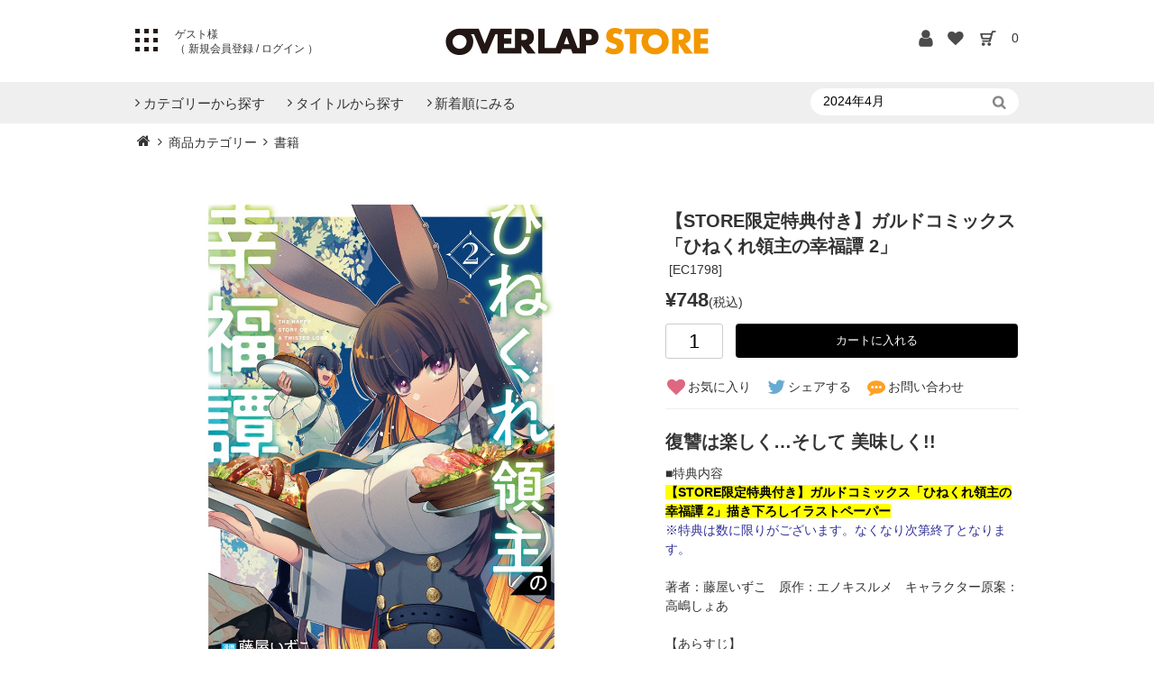

--- FILE ---
content_type: text/html; charset=utf-8
request_url: https://store.over-lap.co.jp/Form/Product/ProductDetail.aspx?shop=0&pid=EC1798&vid=&cat=&swrd=2024%E5%B9%B44%E6%9C%88
body_size: 28289
content:

<?xml version="1.0" encoding="UTF-8"?>
<!DOCTYPE html>
<html xmlns="http://www.w3.org/1999/xhtml" xml:lang="ja" lang="ja">
<head id="ctl00_Head1"><meta http-equiv="Content-Type" content="text/html; charset=UTF-8" /><title>
	オーバーラップストア｜【STORE限定特典付き】ガルドコミックス「ひねくれ領主の幸福譚 2」
</title><meta http-equiv="Content-Script-Type" content="text/javascript" /><link id="ctl00_lCommonCss" rel="stylesheet" type="text/css" media="screen,print" href="/Css/common.css?20180216" /><link id="ctl00_lPrintCss" rel="stylesheet" type="text/css" media="print" href="/Css/imports/print.css" /><link id="ctl00_lTooltipCss" rel="stylesheet" type="text/css" media="all" href="/Css/tooltip.css" /><link rel="icon" type="image/x-icon" href="/favicon.ico" /><link rel="apple-touch-icon" href="/apple-touch-icon.png" sizes="180x180" />


<!-- Global site tag (gtag.js) - Google Analytics -->



<script async src="https://www.googletagmanager.com/gtag/js?id=UA-142485073-1"></script>
<script>
  window.dataLayer = window.dataLayer || [];
  function gtag(){dataLayer.push(arguments);}
  gtag('js', new Date());

  gtag('config', 'UA-142485073-1');
  gtag('config', 'AW-794827066');
</script>







<script type="text/javascript" charset="Shift_JIS" src="/Js/w2.js?20240521"></script>
<script type="text/javascript" charset="Shift_JIS" src="/Js/w2.textboxevents.js"></script>

<script type="text/javascript" charset="Shift_JIS" src="/Js/jquery-1.11.1.min.js"></script>

<script type="text/javascript" charset="Shift_JIS" src="/Js/AC_ActiveX.js"></script>
<script type="text/javascript" charset="Shift_JIS" src="/Js/AC_RunActiveContent.js"></script>

<link href="/Js/Slick/slick-theme.css" rel="stylesheet" type="text/css">
<link href="/Js/Slick/slick.css" rel="stylesheet" type="text/css">
<script type="text/javascript" src="/Js/Slick/slick.min.js"></script>

<script type="text/javascript" charset="UTF-8" src="/Js/ClientValidateScript.aspx"></script>

<script type="text/javascript" charset="UTF-8" src="/Js/jquery.bxslider.min.js"></script>
<script type="text/javascript" charset="UTF-8" src="/Js/jquery.biggerlink.min.js"></script>
<script type="text/javascript" charset="UTF-8" src="/Js/jquery.heightLine.js"></script>
<script type="text/javascript" charset="UTF-8" src="/Js/jquery.mousewheel.js"></script>
<script type="text/javascript" charset="UTF-8" src="/Js/jquery.jscrollpane.min.js"></script>
<script type="text/javascript" charset="UTF-8" src="/Js/jquery.ah-placeholder.js"></script>

<script type="text/javascript" charset="UTF-8" src="/Js/function.js?20240521"></script>

<script type="text/javascript" src="/Js/AutoKana/jquery.autoKana.js"></script>
<script type="text/javascript">
	
	function execAutoKanaWithKanaType(firstName, firstNameKana, lastName, lastNameKana) {
		execAutoKana(
			firstName,
			firstNameKana,
			lastName,
			lastNameKana,
			'FULLWIDTH_HIRAGANA');
	}
</script>

<link id="lsearchResultLayerCss" rel="stylesheet" href="/Css/searchResultLayer.css" type="text/css" media="screen" />



<script type="text/javascript">
<!--
	// ページロード処理
	function pageLoad(sender, args) {
		// ページロード共通処理
		pageLoad_common();

		// function.js実行
		if (typeof initializeFunctionJs == "function") initializeFunctionJs();

		// グローバル切り替え実行
		if (typeof switchGlobalFunction == 'function') switchGlobalFunction();

		// PayPal
		if (typeof InitializePaypal == "function") InitializePaypal(sender, args);

		// body側のpageLoad実行
		if (typeof bodyPageLoad == "function") bodyPageLoad();
	}
//-->
</script>

<meta name="keywords" content="" />
<meta name="description" content="" />

<link rel="stylesheet" type="text/css" href="//cdnjs.cloudflare.com/ajax/libs/lity/2.3.1/lity.min.css"/>
<link rel="stylesheet" type="text/css" href="//cdn.jsdelivr.net/npm/slick-carousel@1.8.1/slick/slick.css"/>
<link rel="stylesheet" type="text/css" href="//cdn.jsdelivr.net/gh/kenwheeler/slick@1.8.1/slick/slick-theme.css"/>
<script type="text/javascript" src="//cdn.jsdelivr.net/npm/slick-carousel@1.8.1/slick/slick.min.js"></script>
<script type="text/javascript" src="//cdnjs.cloudflare.com/ajax/libs/lity/2.3.1/lity.min.js"></script>



<meta property="og:title" content='【STORE限定特典付き】ガルドコミックス「ひねくれ領主の幸福譚 2」'/>
<meta property="og:type" content="article"/>
<meta property="og:url" content="https://store.over-lap.co.jp/Form/Product/ProductDetail.aspx?pid=EC1798"/>
<meta property="og:image" content="https://store.over-lap.co.jp/Contents/ProductImages/0/EC1798_M.jpg"/>
<meta property="og:site_name" content="オーバーラップストア｜OVERLAP STORE "/>
<meta property="og:description" content="" />

<script type="text/javascript" src="/Js/jquery.elevateZoom-3.0.8.min.js"></script>
<link href="/Css/product.css" rel="stylesheet" type="text/css" media="all" />



<script type="text/javascript">
//<![CDATA[
	$(function () {
		/* 詳細画像切り替え
		var regrep = "_M.jpg";
		$(".subImage li img").mouseover( changePhoto );
		function changePhoto(){
		var setname = $(this).attr("src").replace(regrep,"_L.jpg");
		$("#picture").attr("src",setname).css("opacity","0.2").fadeTo(300,1);
		}*/

		$('#zoomPicture').elevateZoom({
			zoomWindowWidth: 393,
			zoomWindowHeight: 393,
			responsive: true,
			zoomWindowOffetx: 15,
			borderSize: 1,
			cursor: "pointer"
		});

		$('.zoomTarget').click(function (e) {
			var image = $(this).data('image');
			var zoom_image = $(this).data('zoom-image');
			var ez = $('#zoomPicture').data('elevateZoom');
			ez.swaptheimage(image, zoom_image);
		});
		
			$('.slider').slick({
				dots:true,
			    arrows:false,
			});
			$('.thumb_imgs').slick({
			    asNavFor:'.slider',
			    focusOnSelect: true,
			    slidesToShow:4,
			    slidesToScroll:1
			});    
		
	});
//]]>
</script>


<style type="text/css">
	.VariationPanel
	{
		width:100px;
		border:1px;
		padding:10px 5px 5px 5px;
		margin-right: 15px;
		margin-bottom: 10px;
		border-style:solid;
		border-color: #adb0b0;
		background-color: #f5f7f7;
		float:left
	}
	.VariationPanelSelected
	{
		width:100px;
		border:1px;
		border-style:solid;
		padding:10px 5px 5px 5px;
		margin-right: 15px;
		margin-bottom: 10px;
		background-color: #dbdfdf;
		float:left
	}
</style>
<link id="ctl00_StoreCss" rel="stylesheet" type="text/css" media="all" href="/Css/store.css" />


<script type="text/javascript">
<!--
	var site_path_root = '/';
//-->
</script>
<script type="text/javascript" charset="Shift_JIS" src="/Js/ThickBox/thickbox.js"></script>

<link id="lThickBoxCss" rel="stylesheet" href="/Js/ThickBox/thickbox.css" type="text/css" media="all" />
</head>
<body onload="">
<form name="aspnetForm" method="post" action="/Form/Product/ProductDetail.aspx?shop=0&amp;pid=EC1798&amp;vid=&amp;cat=&amp;swrd=2024%E5%B9%B44%E6%9C%88" id="aspnetForm" onsubmit="return (document.getElementById(&#39;__EVENTVALIDATION&#39;) != null);" onkeypress="return ((event.keyCode != 13) || (window.event.srcElement.type != &#39;text&#39;));">
<div>
<input type="hidden" name="__EVENTTARGET" id="__EVENTTARGET" value="" />
<input type="hidden" name="__EVENTARGUMENT" id="__EVENTARGUMENT" value="" />
<input type="hidden" name="__LASTFOCUS" id="__LASTFOCUS" value="" />
<input type="hidden" name="__VIEWSTATE" id="__VIEWSTATE" value="/[base64]/////[base64]////[base64]/////P///wYIAAAAA3BpZAYJAAAABkVDMTc5OAH2/////P///wYLAAAAA3ZpZAYMAAAAAAHz/////P///wYOAAAAA3BubwYPAAAAATEB8P////z///8GEQAAAANjYXQJDAAAAAHt/////P///wYUAAAABHN3cmQGFQAAAAsyMDI05bm0NOaciAHq/////P///wYXAAAABnNic3dyZAkMAAAAAef////8////BhoAAAADY29sCQwAAAAB5P////z///8GHQAAAANpbWcGHgAAAAEyAeH////8////BiAAAAAEc29ydAYhAAAAAjEwAd7////8////BiMAAAAFY2ljb24JDAAAAAHb/////P///wYmAAAAA21pbgkMAAAAAdj////8////BikAAAADbWF4CQwAAAAB1f////z///8GLAAAAAVkcGNudAYtAAAAAi0xAdL////8////Bi8AAAAEdWRucwYwAAAAATABz/////z///8GMgAAAARkb3NwCQwAAAABzP////z///8GNQAAAARmcGZsBjYAAAABMAHJ/////P///wY4AAAAA3NmbAk2AAAAAcb////8////BjsAAAADcGdpCQwAAAABw/////z///8GPgAAAANiaWQJDAAAAAHA/////P///[base64]/////[base64]////[base64]/[base64]/[base64]/[base64]/[base64]/[base64]/[base64]/jgIHlhYPmlbXlm73jgafoh6rnlLHmsJfjgb7jgb7jgaroirHlq4HnlJ/[base64]/[base64]/////Dx8zaGQCAg8VAZYBamF2YXNjcmlwdDpzaG93X3BvcHVwX3dpbmRvdygmIzM5Oy9Gb3JtL1Byb2R1Y3QvUHJvZHVjdERldGFpbFN1YkltYWdlLmFzcHg/c2hvcD0wJmFtcDtwaWQ9RUMxNzk4JiMzOTssIDY2MCwgNTQwLCBmYWxzZSwgZmFsc2UsICYjMzk7UHJvZHVjdEltYWdlJiMzOTspZAIND2QWDmYPFQJb44CQU1RPUkXpmZDlrprnibnlhbjku5jjgY3jgJHjgqzjg6vjg4njgrPjg5/jg4Pjgq/jgrnjgIzjgbLjga3jgY/jgozpoJjkuLvjga7lubjnpo/[base64]////8PZAICDxYCHzIC/////w9kAgMPFgIfMgL/////D2QCBA8QDxYEHgtfIURhdGFCb3VuZGcfM2hkZBYAZAIGDxAPFgQfNWcfM2hkZBYAZAIHDxAPFgQfNWcfM2hkZBYAZAIIDxYCHzIC/////w9kAgkPFgIfMgL/////D2QCCg8WAh8yAv////8PZAILDxYCHzJmZAIMDxYCHgVzdHlsZWVkAg0PZBYKAgEPDxYCHzNoZGQCAg8PFgIfM2hkZAIDDxYCHzNoZAIEDxUBogFqYXZhc2NyaXB0OnNob3dfcG9wdXBfd2luZG93KCYjMzk7L0Zvcm0vUHJvZHVjdC9Qcm9kdWN0U3RvY2tMaXN0LmFzcHg/[base64]/[base64]/jgajmgJ3jgYTjgY3jgoTjgIHpmqPpoJjjga7poJjkuLvjg7vjgqLjg6vjg47jg6vjg4njgYvjgonjgIzliKnnlKjkvqHlgKTjga7jgYLjgovkurrplpPjgI3jgajlgKTouI/jgb/jgZXjgozjgIHjgYLjgo3jgYbjgZPjgajjgYvpm6PmsJHjgZ/[base64]/kuovpoIU8YnIgLz4K6YWN6YCB5pmC44Gu5ZWG5ZOB44K/44K/[base64]/vvJHlm57jga7ms6jmlofjgavjgaTjgY3vvJPlgIvjgb7jgafjgZTos7zlhaXlj6/[base64]/[base64]/////D2QCAw8WAh8yAv////8PZAIZDxUDAAAAZAIaD2QWAmYPFQEzaHR0cHM6Ly9jb21pYy1nYXJkby5jb20vZXBpc29kZS80ODU1OTU2NDQ1MDc1MzkyMjUzZAIbD2QWAgIBDxYCHzJmZAIcDxYEHzJmHzNoZAIdDxYEHzJmHzNoZAIDDw8WAh4ISXRlbUNvZGVlZBYCAgEPFgIfMgL/////[base64]/jg4Pjgq/jgrnjgIzjgbLjga3jgY/jgozpoJjkuLvjga7lubjnpo/[base64]/s9chNAO78rFcfubiQCgMBR+tUhLPEo3G67SDuA=" />
</div>

<script type="text/javascript">
//<![CDATA[
var theForm = document.forms['aspnetForm'];
if (!theForm) {
    theForm = document.aspnetForm;
}
function __doPostBack(eventTarget, eventArgument) {
    if (!theForm.onsubmit || (theForm.onsubmit() != false)) {
        theForm.__EVENTTARGET.value = eventTarget;
        theForm.__EVENTARGUMENT.value = eventArgument;
        theForm.submit();
    }
}
//]]>
</script>


<script src="/WebResource.axd?d=W6vGI8cc6VYe_QH7eDy_Rtq61K_El90dk4C6ObZ-Ux9IpzfXFsQz0iUklO-lwbTvv-kiBfvBwuTdGKPPLxcBfT5xcszVtAElOam4m0TbHMc1&amp;t=638628531619783110" type="text/javascript"></script>


<script src="/ScriptResource.axd?d=9HuTHAB-VujOognGH99c9XtJ1rxV_mgFv5idd4GWx11NX0VNw2y-hpc6EW9GtFsSaStWwEI_TwbHZjIaRgx8bJkcVpySziIYCxQ0p-K7IXAVngYyAci3_Jd3dNbC-wsKKikaBWhMKNxOos4bxHshjxFxPN8dkOT2QHqynzrlXnA1&amp;t=2a9d95e3" type="text/javascript"></script>
<script src="/ScriptResource.axd?d=ZN-Stsot7K1YBWH4ISEHe6VYjy2VOYpwRGoQeBGnye6RemO5LxypTPkvUvmQoyq7TYpvyAfkStCFyq8yyHRQOTSisJreV1XNWnNFxYJiiZgfhSN5oCa1LmDCUy_gj6vFr66qz5wcM2sCObD-GLSMYnPFYFcwDyjz04qPhKtZI4fd5Z7ouAWprWyShfxfV3uT0&amp;t=2a9d95e3" type="text/javascript"></script>
<div>

<input type="hidden" name="__VIEWSTATEGENERATOR" id="__VIEWSTATEGENERATOR" value="1E4D0DCC" />
<input type="hidden" name="__EVENTVALIDATION" id="__EVENTVALIDATION" value="/wEdAAebgySLd0WJXkxJM/yulPYjJ85AwcawoJZUJxx8UwuklnnvFGiU+syp5mGAttmT3Dk4Ez+CItFNL0kflOUliSFLN4JwG77ko4C37Ig1bJ5GhkcaKzBZqSHF4CzKOtXW0oJs2ow83K0fBQlIvBX9w2b4kTRRsHZ173/hYXgIh6K56C+9ma0niTNWb8cvlTwHqwY=" />
</div>

<script type="text/javascript">
<!--
	// クリックジャック攻撃対策
	CheckClickJack('/Form/Blank.aspx');
//-->
</script>


<script type="text/javascript">
//<![CDATA[
Sys.WebForms.PageRequestManager._initialize('ctl00$smScriptManager', 'aspnetForm', ['tctl00$BodyHeaderMain$UpdatePanel1','','tctl00$BodyHeaderMain$upUpdatePanel2','','tctl00$ContentPlaceHolder1$upUpdatePanel',''], [], [], 90, 'ctl00');
//]]>
</script>



<div id="Header">
<div id="ctl00_BodyHeaderMain_UpdatePanel1">


</div>


<div id="ctl00_BodyHeaderMain_upUpdatePanel2">



<!--追記分-->
<meta name="viewport" content="width=device-width, initial-scale=1">
<link rel="stylesheet" href="https://use.typekit.net/xta0oth.css">
<link rel="stylesheet" href="/Css/font.css">



<script src="/	Js/menu.js"></script>
<script type="text/javascript">
	$(function () {
		$(".dvProductAdvancedSearch h3").on("click", function () {
			$(".toogle").slideToggle('slow');
		});

		// 商品一覧:詳細検索
		function getUrlVars() {
			var vars = [], hash;
			var hashes = window.location.href.slice(window.location.href.indexOf('?') + 1).split('&');
			for (var i = 0; i < hashes.length; i++) {
				hash = hashes[i].split('=');
				vars.push(hash[0]);
				vars[hash[0]] = hash[1];
			}
			return vars;
		}

		//ソート
		$(".btn-sort-search").click(function () {

			var urlVars = getUrlVars();

			// 店舗ID
			var $shop = (urlVars["shop"] == undefined)
				? "0"
				: urlVars["shop"];
			// カテゴリ及びカテゴリ名
			if ($(".sort-category select").val() != "") {
				var $cat = $(".sort-category select").val();
				var $catName = $(".sort-category select option:selected").text();
			} else {
				var $cat = "";
				var $catName = "";
			}
			// ブランド
			var $bid = (urlVars["bid"] == undefined) ? "" : urlVars["bid"];
			var $brand = "";
			// Product Group ID
			var $productGroupId = "&pgi=";
			$productGroupId = $productGroupId + ((urlVars["pgi"] == undefined) ? "" : urlVars["pgi"]);
			// キャンペーンアイコン
			var $cicon = "&cicon="
				+ ((urlVars["cicon"] == undefined)
					? ""
					: urlVars["cicon"]);
			// 特別価格商品の表示
			var $dosp = "&dosp="
				+ ((urlVars["dosp"] == undefined)
					? ""
					: urlVars["dosp"]);
			// 表示件数
			if ($("input[name='dpcnt']:checked").val() != "") {
				var $dpcnt = "&dpcnt="
					+ $("input[name='dpcnt']:checked").val();
			} else {
				var $dpcnt = "&dpcnt="
					+ ((urlVars["img"] == "1")
						? "20"
						: "20");
			}
			// 画像表示区分
			var $img = "&img="
				+ ((urlVars["img"] == undefined)
					? ""
					: urlVars["img"]);
			// 価格帯
			if ($("input[name='price']:checked").val() != "") {
				var price = $("input[name='price']:checked").val();
				priceValue = price.split(",");
				var $min = "&min=" + priceValue[0];
				var $max = "&max=" + priceValue[1];
			} else {
				var $min = "&min=";
				var $max = "&max=";
			}
			// 表示順
			if ($("input[name='sort']:checked").val() != "") {
				var $sort = "&sort=" + $("input[name='sort']:checked").val();
			} else {
				var $sort = "&sort=10";
			}
			// キーワード
			if ($(".sort-word input").val() != "") {
				var $swrd = "&swrd=" + $(".sort-word input").val();
			} else {
				var $swrd = "&swrd=";
			}
			// 在庫
			if ($("input[name='udns']:checked").val() != "") {
				var $udns = "&udns=" + $("input[name='udns']:checked").val();
			} else {
				var $udns = "&udns=";
			}
			// 定期購入フィルタ
			if ($("input[name=fpfl]:checked").val() != "") {
				var $fpfl = "&fpfl=" + $("input[name=fpfl]:checked").val();
			} else {
				var $fpfl = "&fpfl=";
			}

			// 指定したURLにジャンプ(1ページ目へ)
			if (("False" == "True") && ($catName != "")) {
				if (("False" == "True") && ($brand != "")) {
					var rootUrl = "/" + $brand + "-" + $catName + "/brandcategory/" + $bid + "/" + $shop + "/" + $cat + "/?";
				} else {
					var rootUrl = "/" + $catName + "/category/" + $shop + "/" + $cat + "/?";
				}
			} else {
				var rootUrl = "/Form/Product/ProductList.aspx?shop=" + $shop
					+ "&cat=" + $cat + (($bid != "") ? "&bid=" + $bid : "");
			}
			location.href = rootUrl + $productGroupId + $cicon + $dosp + $dpcnt + $img + $max + $min + $sort + $swrd + $udns + $fpfl + "&pno=1";
		});

	});

	function enterSearch() {
		//EnterキーならSubmit
		if (window.event.keyCode == 13) document.formname.submit();
	}

</script>



<header>


<div class="inner">

	<!--開始-->	
	<h1><a href="https://store.over-lap.co.jp/"><img src="/img/logo.png" alt="OVERLAP STORE"></a></h1>
	

	<div class="leftpoint">
		<div id="pattern" class="btn_menu toggle-button"><span></span></div>

			
				<div class="not_login login">
					ゲスト様<br>（<a href="/Form/User/UserRegistRegulation.aspx?nurl="> 新規会員登録 </a>/<a href="/Form/Login.aspx"> ログイン </a>）
				</div>
			
	</div>
	<ul class="icon">
	<li>
		
			<a href="https://store.over-lap.co.jp/Form/User/MyPage.aspx"><img src="/Contents/ImagesPkg/common/hd_login.png" alt="ログイン"></a>
		
	</li>
	<li>
	
			<a href="/Form/Product/FavoriteList.aspx"><img src="/Contents/ImagesPkg/common/hd_fav.png" alt="お気に入り"></a>
		
	</li>
	<li><a href="/Form/Order/CartList.aspx"><img src="/Contents/ImagesPkg/common/hd_cart.png" alt="カート"></a></li>
	<li><a href="/Form/Order/CartList.aspx"><span class="count">0</span></a></li>
	</ul>
</div>

<div id="txt" class="toggle-content txt_area">
	 <div id="menu_bt">
            <div class="sub_category menu__second-level menu-list">
                <div class="inner">
                    <ul class="category">
                    		
                        <li><a href="https://over-lap.co.jp/lnv">ライトノベル</a></li>
                        <li><a href="https://over-lap.co.jp/gardo">コミックガルド</a></li>
                        <li><a href="https://over-lap.co.jp/pkm">ポケットモンスター</a></li>
                        <li><a href="https://over-lap.co.jp/agm">アニメ／ゲーム／ミュージック</a></li>
                        <li><a href="https://over-lap.co.jp/lifestyle">実用書</a></li>
                        <li><a href="https://over-lap.co.jp/qurie">コミッククリエ</a></li>
                        <li><a href="https://over-lap.co.jp/LiQulle">LiQulle</a></li>
                        <li><a href="http://loveparfait.over-lap.co.jp/">ラブパルフェ</a></li>
                        <li><a href="http://labo.over-lap.co.jp/">オーバーラップラボ</a></li>
                        <li><a href="http://blog.over-lap.co.jp/">オーバーラップ広報室</a></li>
                        <li><a href="https://store.over-lap.co.jp">オーバーラップストア</a></li>
                        <li><a href="https://over-lap.co.jp">オーバーラップトップページ</a></li>
						<li><a href="https://hd.over-lap.co.jp/">オーバーラップホールディングス</a></li>
						<li><a href="https://plus.over-lap.co.jp/">オーバーラップ・プラス</a></li>
                    </ul>
                    <ul class="hdmn">
                        <li class="fb"><a href="https://www.facebook.com/OVERLAP.JP" target="_blank">FaceBook</a></li>
                        <li class="tw"><a href="https://twitter.com/OVL_BUNKO" target="_blank">X</a></li>
                        <li class="lin"><a href="https://page.line.me/overlap_info" target="_blank">LINE</a></li>
                        <li class="yt"><a href="https://www.youtube.com/channel/UCSMaQ6UNtJilCwGz0fFTaAg" target="_blank">YOUTUBE</a></li>
                    </ul>
                    <!-- <ul class="hdbn">
                            <a href="https://arifureta.com/" target="_blank"><img src="https://over-lap.co.jp/Library/img/banner/head_menu_bn3.png" alt="ありふれた職業で世界最強" style="width:100%;display: block;" /></a>
                    </ul> -->
                </div>
            </div>
        </div>
</div>
</header>


<nav>
<div class="search_in inner">
<a href="#" class="sp c3"><img src="/Contents/ImagesPkg/common/btn_search.png" /></a>
	<div class="search sub3" >
		<div>
			  <input name="ctl00$BodyHeaderMain$tbSearchWord" type="text" value="2024年4月" maxlength="250" id="ctl00_BodyHeaderMain_tbSearchWord" onkeypress="if (event.keyCode==13){__doPostBack(&#39;ctl00$BodyHeaderMain$lbSearch&#39;,&#39;&#39;); return false;}" placeholder="作品名/作者名/発売月など" />
			<a id="ctl00_BodyHeaderMain_lbSearch" Class="stb" href="javascript:__doPostBack(&#39;ctl00$BodyHeaderMain$lbSearch&#39;,&#39;&#39;)">
			<img src="/Contents/ImagesPkg/common/btn_search.png" class="pc" />
			<span class="sp">検索</span>
			</a>
		</div>
		
	</div>
</div>
<div class="inner">
	<div id="navigation">
		<ul>
			
			<li><a href="#" class="init-bottom c1"><span>カテゴリーから探す<i class="fa fa-sort-desc"></i></span></span></a>
				<div class="sub_category menu__second-level sub1">
					<div class="inner">
						<ul>
		<li>
			<a href='/Form/Product/ProductList.aspx?shop=0&amp;cat=ITC003&amp;pgi=&amp;cicon=&amp;dosp=&amp;dpcnt=20&amp;img=2&amp;max=&amp;min=&amp;sort=10&amp;swrd=&amp;udns=0&amp;fpfl=0&amp;col=&amp;sfl=0&amp;sbswrd=&amp;pno=1'>
				STORE限定商品
			</a>
		</li>
		

		<li>
			<a href='/Form/Product/ProductList.aspx?shop=0&amp;cat=ITC001&amp;pgi=&amp;cicon=&amp;dosp=&amp;dpcnt=20&amp;img=2&amp;max=&amp;min=&amp;sort=10&amp;swrd=&amp;udns=0&amp;fpfl=0&amp;col=&amp;sfl=0&amp;sbswrd=&amp;pno=1'>
				コミックマーケット商品
			</a>
		</li>
		

		<li>
			<a href='/Form/Product/ProductList.aspx?shop=0&amp;cat=ITC010&amp;pgi=&amp;cicon=&amp;dosp=&amp;dpcnt=20&amp;img=2&amp;max=&amp;min=&amp;sort=10&amp;swrd=&amp;udns=0&amp;fpfl=0&amp;col=&amp;sfl=0&amp;sbswrd=&amp;pno=1'>
				アクリル
			</a>
		</li>
		

		<li>
			<a href='/Form/Product/ProductList.aspx?shop=0&amp;cat=ITC013&amp;pgi=&amp;cicon=&amp;dosp=&amp;dpcnt=20&amp;img=2&amp;max=&amp;min=&amp;sort=10&amp;swrd=&amp;udns=0&amp;fpfl=0&amp;col=&amp;sfl=0&amp;sbswrd=&amp;pno=1'>
				Blu-ray
			</a>
		</li>
		

		<li>
			<a href='/Form/Product/ProductList.aspx?shop=0&amp;cat=ITC026&amp;pgi=&amp;cicon=&amp;dosp=&amp;dpcnt=20&amp;img=2&amp;max=&amp;min=&amp;sort=10&amp;swrd=&amp;udns=0&amp;fpfl=0&amp;col=&amp;sfl=0&amp;sbswrd=&amp;pno=1'>
				書籍
			</a>
		</li>
		
</ul>


					</div>
				</div>
				<!--div class="overlay"></div-->
			</li>
			<li><a href="#" class="init-bottom c2"><span>タイトルから探す<i class="fa fa-sort-desc"></i></span></a>
				<div class="sub_category menu__second-level sub2">
					<div class="inner">
						<ul>
		<li>
			<a href='/Form/Product/ProductList.aspx?shop=0&amp;cat=PRC005&amp;pgi=&amp;cicon=&amp;dosp=&amp;dpcnt=20&amp;img=2&amp;max=&amp;min=&amp;sort=10&amp;swrd=&amp;udns=0&amp;fpfl=0&amp;col=&amp;sfl=0&amp;sbswrd=&amp;pno=1'>
				オーバーラップ文庫
			</a>
		</li>
		

		<li>
			<a href='/Form/Product/ProductList.aspx?shop=0&amp;cat=PRC006&amp;pgi=&amp;cicon=&amp;dosp=&amp;dpcnt=20&amp;img=2&amp;max=&amp;min=&amp;sort=10&amp;swrd=&amp;udns=0&amp;fpfl=0&amp;col=&amp;sfl=0&amp;sbswrd=&amp;pno=1'>
				オーバーラップノベルス
			</a>
		</li>
		

		<li>
			<a href='/Form/Product/ProductList.aspx?shop=0&amp;cat=PRC010&amp;pgi=&amp;cicon=&amp;dosp=&amp;dpcnt=20&amp;img=2&amp;max=&amp;min=&amp;sort=10&amp;swrd=&amp;udns=0&amp;fpfl=0&amp;col=&amp;sfl=0&amp;sbswrd=&amp;pno=1'>
				オーバーラップノベルスf
			</a>
		</li>
		

		<li>
			<a href='/Form/Product/ProductList.aspx?shop=0&amp;cat=PRC022&amp;pgi=&amp;cicon=&amp;dosp=&amp;dpcnt=20&amp;img=2&amp;max=&amp;min=&amp;sort=10&amp;swrd=&amp;udns=0&amp;fpfl=0&amp;col=&amp;sfl=0&amp;sbswrd=&amp;pno=1'>
				ロサージュノベルス
			</a>
		</li>
		

		<li>
			<a href='/Form/Product/ProductList.aspx?shop=0&amp;cat=PRC007&amp;pgi=&amp;cicon=&amp;dosp=&amp;dpcnt=20&amp;img=2&amp;max=&amp;min=&amp;sort=10&amp;swrd=&amp;udns=0&amp;fpfl=0&amp;col=&amp;sfl=0&amp;sbswrd=&amp;pno=1'>
				ガルドコミックス
			</a>
		</li>
		

		<li>
			<a href='/Form/Product/ProductList.aspx?shop=0&amp;cat=PRC008&amp;pgi=&amp;cicon=&amp;dosp=&amp;dpcnt=20&amp;img=2&amp;max=&amp;min=&amp;sort=10&amp;swrd=&amp;udns=0&amp;fpfl=0&amp;col=&amp;sfl=0&amp;sbswrd=&amp;pno=1'>
				リキューレコミックス
			</a>
		</li>
		

		<li>
			<a href='/Form/Product/ProductList.aspx?shop=0&amp;cat=PRC009&amp;pgi=&amp;cicon=&amp;dosp=&amp;dpcnt=20&amp;img=2&amp;max=&amp;min=&amp;sort=10&amp;swrd=&amp;udns=0&amp;fpfl=0&amp;col=&amp;sfl=0&amp;sbswrd=&amp;pno=1'>
				クリエコミックス
			</a>
		</li>
		

		<li>
			<a href='/Form/Product/ProductList.aspx?shop=0&amp;cat=PRC015&amp;pgi=&amp;cicon=&amp;dosp=&amp;dpcnt=20&amp;img=2&amp;max=&amp;min=&amp;sort=10&amp;swrd=&amp;udns=0&amp;fpfl=0&amp;col=&amp;sfl=0&amp;sbswrd=&amp;pno=1'>
				はちみつコミックエッセイ
			</a>
		</li>
		

		<li>
			<a href='/Form/Product/ProductList.aspx?shop=0&amp;cat=PRC017&amp;pgi=&amp;cicon=&amp;dosp=&amp;dpcnt=20&amp;img=2&amp;max=&amp;min=&amp;sort=10&amp;swrd=&amp;udns=0&amp;fpfl=0&amp;col=&amp;sfl=0&amp;sbswrd=&amp;pno=1'>
				ラブパルフェコミックス
			</a>
		</li>
		

		<li>
			<a href='/Form/Product/ProductList.aspx?shop=0&amp;cat=PRC002&amp;pgi=&amp;cicon=&amp;dosp=&amp;dpcnt=20&amp;img=2&amp;max=&amp;min=&amp;sort=10&amp;swrd=&amp;udns=0&amp;fpfl=0&amp;col=&amp;sfl=0&amp;sbswrd=&amp;pno=1'>
				ありふれた職業で世界最強
			</a>
		</li>
		

		<li>
			<a href='/Form/Product/ProductList.aspx?shop=0&amp;cat=PRC004&amp;pgi=&amp;cicon=&amp;dosp=&amp;dpcnt=20&amp;img=2&amp;max=&amp;min=&amp;sort=10&amp;swrd=&amp;udns=0&amp;fpfl=0&amp;col=&amp;sfl=0&amp;sbswrd=&amp;pno=1'>
				とんでもスキルで異世界放浪メシ
			</a>
		</li>
		

		<li>
			<a href='/Form/Product/ProductList.aspx?shop=0&amp;cat=PRC012&amp;pgi=&amp;cicon=&amp;dosp=&amp;dpcnt=20&amp;img=2&amp;max=&amp;min=&amp;sort=10&amp;swrd=&amp;udns=0&amp;fpfl=0&amp;col=&amp;sfl=0&amp;sbswrd=&amp;pno=1'>
				最果てのパラディン
			</a>
		</li>
		

		<li>
			<a href='/Form/Product/ProductList.aspx?shop=0&amp;cat=PRC013&amp;pgi=&amp;cicon=&amp;dosp=&amp;dpcnt=20&amp;img=2&amp;max=&amp;min=&amp;sort=10&amp;swrd=&amp;udns=0&amp;fpfl=0&amp;col=&amp;sfl=0&amp;sbswrd=&amp;pno=1'>
				現実主義勇者の王国再建記
			</a>
		</li>
		

		<li>
			<a href='/Form/Product/ProductList.aspx?shop=0&amp;cat=PRC014&amp;pgi=&amp;cicon=&amp;dosp=&amp;dpcnt=20&amp;img=2&amp;max=&amp;min=&amp;sort=10&amp;swrd=&amp;udns=0&amp;fpfl=0&amp;col=&amp;sfl=0&amp;sbswrd=&amp;pno=1'>
				骸骨騎士様、只今異世界へお出掛け中
			</a>
		</li>
		

		<li>
			<a href='/Form/Product/ProductList.aspx?shop=0&amp;cat=PRC016&amp;pgi=&amp;cicon=&amp;dosp=&amp;dpcnt=20&amp;img=2&amp;max=&amp;min=&amp;sort=10&amp;swrd=&amp;udns=0&amp;fpfl=0&amp;col=&amp;sfl=0&amp;sbswrd=&amp;pno=1'>
				黒の召喚士
			</a>
		</li>
		

		<li>
			<a href='/Form/Product/ProductList.aspx?shop=0&amp;cat=PRC018&amp;pgi=&amp;cicon=&amp;dosp=&amp;dpcnt=20&amp;img=2&amp;max=&amp;min=&amp;sort=10&amp;swrd=&amp;udns=0&amp;fpfl=0&amp;col=&amp;sfl=0&amp;sbswrd=&amp;pno=1'>
				異世界迷宮の最深部を目指そう
			</a>
		</li>
		

		<li>
			<a href='/Form/Product/ProductList.aspx?shop=0&amp;cat=PRC019&amp;pgi=&amp;cicon=&amp;dosp=&amp;dpcnt=20&amp;img=2&amp;max=&amp;min=&amp;sort=10&amp;swrd=&amp;udns=0&amp;fpfl=0&amp;col=&amp;sfl=0&amp;sbswrd=&amp;pno=1'>
				ハズレ枠の【状態異常スキル】で最強になった俺がすべてを蹂躙するまで 
			</a>
		</li>
		

		<li>
			<a href='/Form/Product/ProductList.aspx?shop=0&amp;cat=PRC020&amp;pgi=&amp;cicon=&amp;dosp=&amp;dpcnt=20&amp;img=2&amp;max=&amp;min=&amp;sort=10&amp;swrd=&amp;udns=0&amp;fpfl=0&amp;col=&amp;sfl=0&amp;sbswrd=&amp;pno=1'>
				Lv2からチートだった元勇者候補のまったり異世界ライフ
			</a>
		</li>
		

		<li>
			<a href='/Form/Product/ProductList.aspx?shop=0&amp;cat=PRC021&amp;pgi=&amp;cicon=&amp;dosp=&amp;dpcnt=20&amp;img=2&amp;max=&amp;min=&amp;sort=10&amp;swrd=&amp;udns=0&amp;fpfl=0&amp;col=&amp;sfl=0&amp;sbswrd=&amp;pno=1'>
				ループ7回目の悪役令嬢は、元敵国で自由気ままな花嫁生活を満喫する
			</a>
		</li>
		
</ul>


					</div>
				</div>
				<!--div class="overlay"></div-->
			</li>
			<li class="pc">
				<a href="/Form/Product/ProductList.aspx"　class="init-bottom"><span class="pc">新着順にみる<i class="fa fa-sort-desc"></i></span></a>
				<!--div class="overlay"></div-->
			</li>
			
			
		</ul>
	</div>
	
	
	
</div>
</div><!--inner-->
</nav>
<!--追記分-->



<div class="splogname">
	
		<div class="not_login login">
			GUEST 様（<a href="/Form/User/UserRegistRegulation.aspx?nurl="> 新規会員登録 </a>/<a href="/Form/Login.aspx"> ログイン </a>）
		</div>
	
</div>


</div>



</div><!--Header-->


<!--div id="Wrap">
<div class="wrapBottom">
<div class="wrapTop"-->
	
	<div id="Contents">
		
		


<script type="text/javascript" language="javascript">
	function bodyPageLoad() {
		if (Sys.WebForms == null) return;
		var isAsyncPostback = Sys.WebForms.PageRequestManager.getInstance().get_isInAsyncPostBack();
		
		if (isAsyncPostback) {
			tb_init('a.thickbox, area.thickbox, input.thickbox');
			$(function () {
				$(".productInfoList").heightLine().biggerlink();
				$('#zoomPicture').elevateZoom({
					zoomWindowWidth: 393,
					zoomWindowHeight: 393,
					responsive: true,
					zoomWindowOffetx: 15,
					borderSize: 1,
					cursor: "pointer"
				});

				$('.zoomTarget').click(function (e) {
					$('.zoomTarget').removeClass('selected');
					$(this).addClass('selected');
					var image = $(this).data('image');
					var zoom_image = $(this).data('zoom-image');
					var ez = $('#zoomPicture').data('elevateZoom');
					ez.swaptheimage(image, zoom_image);
				});
			});
			
				$('.slider').slick({
				dots:true,
			    arrows:false,
			});
			$('.thumb_imgs').slick({
			    asNavFor:'.slider',
			    focusOnSelect: true,
			    slidesToShow:4,
			    slidesToScroll:1
			});    
			
			if (typeof twttr !== 'undefined') {
				twttr.widgets.load(); //Reload twitter button
			}
		}
	}
</script>













<input type="hidden" name="ctl00$ContentPlaceHolder1$hfIsRedirectAfterAddProduct" id="ctl00_ContentPlaceHolder1_hfIsRedirectAfterAddProduct" value="CART" />





<section class="breadcrumb" >
	<div class="inner">
<!--▽ 上部カテゴリバー ▽-->
		<div id="breadcrumb">
			<ul><li><a href="https://store.over-lap.co.jp/"><span class="icon-home"></span></a></li>

	<li>
		<span><span class="icon-angle-right"></span></span>
			<a href='/Form/Product/ProductList.aspx?shop=0&amp;cat=ITC&amp;pgi=&amp;cicon=&amp;dosp=&amp;dpcnt=20&amp;img=2&amp;max=&amp;min=&amp;sort=10&amp;swrd=&amp;udns=0&amp;fpfl=0&amp;col=&amp;sfl=0&amp;sbswrd=&amp;pno=1'>
				商品カテゴリー</a>
	</li>

	<li>
		<span><span class="icon-angle-right"></span></span>
			<a href='/Form/Product/ProductList.aspx?shop=0&amp;cat=ITC026&amp;pgi=&amp;cicon=&amp;dosp=&amp;dpcnt=20&amp;img=2&amp;max=&amp;min=&amp;sort=10&amp;swrd=&amp;udns=0&amp;fpfl=0&amp;col=&amp;sfl=0&amp;sbswrd=&amp;pno=1'>
				書籍</a>
	</li>

	</ul>
	&nbsp;


		</div>
<!--△ 上部カテゴリバー △-->
	</div>
</section>


<section id="dvProductDetailArea">
	<div class="inner">
	

<div id="ctl00_ContentPlaceHolder1_upUpdatePanel">



<div class="dtc">
<div id="detailImage">
	
		<div class="ChangesByVariation">
		<!-- 商品画像 -->

		
		
		<!-- サブ画像一覧 -->
		
				<div class="ph_imgage mainImage">
				<ul class="slider">
			
		    		<li>	
					<a href="/Contents/ProductImages/0/EC1798_LL.jpg" data-lity="data-lity">
						<img src="/Contents/ProductImages/0/EC1798_L.jpg" alt="" />
					</a>
					
					
					
				</li>
		    
		    		<li>	
					<a href="/Contents/ProductSubImages/0/EC1798_sub01_LL.jpg" data-lity="data-lity">
						<img src="/Contents/ProductSubImages/0/EC1798_sub01_L.jpg" alt="" />
					</a>
					
					
					
				</li>
		    
				</ul>
				</div>
			
		
				<div class="ph_imgage mainImage">
				<ul class="thumb_imgs">
			
		    		<li>	
					<a href="#">
						<img src="/Contents/ProductImages/0/EC1798_L.jpg" alt="" />
					</a>
					
					
					
				</li>
		    
		    		<li>	
					<a href="#">
						<img src="/Contents/ProductSubImages/0/EC1798_sub01_L.jpg" alt="" />
					</a>
					
					
					
				</li>
		    
				</ul>
				</div>
			
		
		
		
		
	</div>
	

	
	<div class="wrapDetailImage">
	<!-- バリエーション画像一覧 -->
	
	
	
	
		
	
	<!-- サブ画像一覧 -->
	
		<!--
		<div class="btnDetailpopUp">
		<a href="javascript:show_popup_window(&#39;/Form/Product/ProductDetailSubImage.aspx?shop=0&amp;pid=EC1798&#39;, 660, 540, false, false, &#39;ProductImage&#39;)" class="btn btn-mini btn-inverse">詳細画像はこちら</a>
		</div>
		-->
	
	</div>
</div><!-- detailImage -->

<div id="details">

<!-- 商品アイコン -->
<p class="icon">










</p>


<div class="ChangesByVariation">
	<!-- 商品名 -->
	<h2 class="item_name">【STORE限定特典付き】ガルドコミックス「ひねくれ領主の幸福譚 2」</h2>
	<div id="dvProductSubInfo" class="clearFix"><!-- 商品ID  --><p class="productDetailId">&nbsp;[<span class="productId">EC1798]</span></p></div>

	<div class="wrapProductPrice">
	<!-- 商品価格・税区分・加算ポイント -->
	
	
	
	
	
	
	
	
	
	
	<div>
		<p class="productPrice"><span>&#165;748</span>(税込)</p>
	</div>
	
	
	
	
	</div>

</div>



<!------------------------ct------------------------>
<div class="ct">
	

<div class="ChangesByVariation">
<div class="productSellInfo">

<!-- バリエーション選択 -->
<div class="selectValiation">

</div>


<div>

</div>


<!-- 注文数量指定 -->

<div id="cartin">
<div class="productAmount" style="">
<input name="ctl00$ContentPlaceHolder1$tbCartAddProductCount" type="text" value="1" maxlength="3" onchange="javascript:setTimeout(&#39;__doPostBack(\&#39;ctl00$ContentPlaceHolder1$tbCartAddProductCount\&#39;,\&#39;\&#39;)&#39;, 0)" onkeypress="if (WebForm_TextBoxKeyHandler(event) == false) return false;" id="ctl00_ContentPlaceHolder1_tbCartAddProductCount" style="width:28px;text-align:center;" />
</div>

<div class="productBtn">

<div class="productCart">

<!-- カート投入リンク -->
<div class="addCart">
	<p class="btnCart">
		<a onclick="return add_cart_check();" id="ctl00_ContentPlaceHolder1_lbCartAdd" class="btn btn-mid btn-inverse" href="javascript:__doPostBack(&#39;ctl00$ContentPlaceHolder1$lbCartAdd&#39;,&#39;&#39;)">
			カートに入れる
		</a>
	</p>
		<!--p class="btnCart">
		
		</p>
		<p class="btnCart">
		
		</p-->
</div>





<!--在庫文言表示-->


</div>
</div><!-- True -->


<div>
	<p class="error"><span class="btn_err"></span></p>
	<div class="error"><span class="btn_err"></span></div>
	<p class="error"><span class="btn_err"></span></p>
</div>

</div>




<!--再入荷通知メール申し込みボタン表示-->
<!-- False -->

<!--販売開始通知メール申し込みボタン表示-->
<!-- False -->

<!-- 再販売通知メール申し込みボタン表示 -->


</div><!-- False -->
</div><!-- productSellInfo -->
</div>

<!------------------------ct end------------------------>



<ul class="snsList clearFix">
	<li><a id="ctl00_ContentPlaceHolder1_lbAddFavorite" href="javascript:__doPostBack(&#39;ctl00$ContentPlaceHolder1$lbAddFavorite&#39;,&#39;&#39;)"><span class="icon-heart"></span>お気に入り</a></li>
	<li class="none"><a href="https://twitter.com/share" class="twitter-share-button" data-count="none" data-lang="ja">ツイート</a><script type="text/javascript" src="https://platform.twitter.com/widgets.js"></script></li>
	<li class="tweet"><a href="http://twitter.com/intent/tweet?url=https://store.over-lap.co.jp/Form/Product/ProductDetail.aspx?pid=EC1798" onclick="javascript:window.open(this.href, '', 'menubar=no,toolbar=no,resizable=yes,scrollbars=yes,height=300,width=600');return false;">
       <span class="icon-stic2"></span>シェアする</a>
	</li>
	<li class="ChangesByVariation"><a href="https://store.over-lap.co.jp/Form/Inquiry/InquiryInput.aspx?shop=0&amp;pid=EC1798&amp;vid=EC1798"><span class="icon-commenting"></span>お問い合わせ</a></li>

</ul>



<div class="description">

	<!-- キャッチコピー -->
	<h3 id="catchcopy">復讐は楽しく…そして 美味しく!!</h3>

	<!-- 販売期間 -->
	

	<!-- 商品詳細1 -->
	<div id="dtl1">■特典内容<br />
<strong><mark>【STORE限定特典付き】ガルドコミックス「ひねくれ領主の幸福譚 2」描き下ろしイラストペーパー</mark></strong><br />
<span style="color: #333399;">※特典は数に限りがございます。なくなり次第終了となります。</span><br />
<br />
著者：藤屋いずこ　原作：エノキスルメ　キャラクター原案：高嶋しょあ　<br />
<br />
【あらすじ】<br />
辺境地の領主として開拓を始めたノエインは、領地の発展のため大商会との取引に臨む。<br />
無事に取引を終えたと思いきや、隣領の領主・アルノルドから「利用価値のある人間」と値踏みされ、あろうことか難民たちを押し付けられそうになり――!?<br />
<br />
■仕様<br />
・判型：B6<br />
・レーベル：ガルドコミックス<br />
・2024年4月25日発売<br />
<br />
■注意事項<br />
配送時の商品タタミ寄れ・崩れに関しては不良品ではありませんので、返品交換の対象となりません。また、包装ビニール袋のしわやスレ傷も返品交換の<br />
対象となりません。大変申し訳ありませんが、予めご了承ください。<br />
<br />
<span style="color: red;">※当商品は１回の注文につき３個までご購入可能です。<br />
※当商品は予約販売商品です。お支払いはクレジットカード、コンビニ払い（代金前払い）、GMO後払いでのお支払いが可能です。<br />
※同日発売の書籍と同時購入することが可能ですが、その他の予約販売商品や既存商品と同時購入することはできませんので、予めご了承ください。<br />
※1回のご注文で3,001円以上購入された場合、送料無料キャンペーンが適用されます。<br />
※商品の仕様・価格および各収録内容は予告なく変更になる場合がございます。</span></div>

		
	

	<!-- 問い合わせメールリンク -->
	

	<!-- 電話問い合わせ -->
	
	
	
	
	<div>
	<p id="addFavoriteTip" class="toolTip" style="display: none;">
		<span style="margin: 10px;" id="txt-tooltip"></span>
		<a href="/Form/Product/FavoriteList.aspx" class="btn btn-mini btn-inverse">お気に入り一覧</a>
	</p>
	</div>
	
	<!--在庫表表示-->
	<!--div id="dvProductStock">
	
	</div-->
	
	<!-- 商品詳細2 -->
	<div id="dtl2">
	
	</div>
	<!-- 商品詳細3 -->
	<div id="dtl3">
	
	</div>
	<!-- 商品詳細4 -->
	<div id="dtl4">
	
	</div>

	
	
	<div class="link">
		<div>
		<a href="https://comic-gardo.com/episode/4855956445075392253">作品公式サイト</a>
		</div>
		
	</div>
	
</div>





<div class="ChangesByVariation">

</div>






<!-- 商品アップセル一覧 -->




<!-- 商品クロスセル一覧 -->



	


</div>
	
	</div>
</div><!--dtc-->
</section>

<section>
	<div class="inner">
		
		<div id="ctl00_ContentPlaceHolder1_BodyProductRecommendByRecommendEngine1_divSetRecommend" class="loading"><img src="/Contents/ImagesPkg/loading.gif" alt="Loading" /></div>

<script type="text/javascript" charset="UTF-8">
<!--
	$(function(){
		setTimeout(function(){
			
			var id = "ctl00_ContentPlaceHolder1_BodyProductRecommendByRecommendEngine1_divSetRecommend";
			
			$.ajax({
				url: "/Form/Common/Product/BodyProductRecommendByRecommendEngine.aspx",
				type: "post",
				data: {
					'shop': '0',
					'cat': '',
					'pid': 'EC1798',
					'vid': '',
					'swrd': '2024年4月',
					'cicon': '',
					'min': '',
					'max': '',
					'rc': 'p010',
					'ic': '',
					'mdc': '5',
					'is': 'S'
				},
				async: false,
				success: function (data) {
					
					var el = document.createElement("div");
					el.innerHTML = data;

					if (el.querySelectorAll) { // for IE8, Fx3.5, Safari4, Chrome
						var nodes = el.querySelectorAll('#divData');
						document.getElementById(id).innerHTML = nodes[0].innerHTML;
					} else {
						var st = el.getElementsByTagName('div');
						var nodes = [];
						for (var i = 0; i < st.length; i++) {
							if (st[i].id == 'divData') {
								nodes.push(st[i].innerHTML);
								document.getElementById(id).innerHTML = st[i].innerHTML;
							}
						}
					}
				},
				error: function (data) {
					document.getElementById(id).innerHTML = "";
				}
			});

			
			document.getElementById(id).className = "";

			$(".productInfoList").heightLine().biggerlink();

		},1000);
	});
// -->
</script>

 
		
	</div>
</section>		




	<section id="" class="history">
		<div class="inner">
		<h2 class="ttl">HISTORY <span>閲覧履歴</span></h2>
		<ul class="listProduct clearFix box">

	
	
<li class="">
	<a href="/Form/Product/ProductDetail.aspx?shop=0&amp;pid=EC1798&amp;vid=&amp;cat=ITC026&amp;swrd=">
		
	<!--アイコン-->
	<div class="icon">
		<span>
			
			
			
			
			
			
			
			
			
			
		</span>
	</div>
	
	<!--画像-->
	<figure class="thumb">
		
		
		<img  id="picture" src="/Contents/ProductImages/0/EC1798_M.jpg" border="0" alt="【STORE限定特典付き】ガルドコミックス「ひねくれ領主の幸福譚 2」" class="" />
		
	</figure>
	
	<!--商品名-->
	<h2 class="name">
	【STORE限定特典付き】ガルドコミックス「ひねくれ領主の幸福譚 2」
	</h2>
	
	<!--価格-->
	<div class="price">

	
	

	
	
	

	
	

	
	<p>
	&#165;748
	</p>
	</div>
	
	</a>
</li>

</ul>
		</div>
	</section>







<section class="shopping_guide">
	<div class="inner">
		<h2 class="ttl">GUIDE <span>ショッピングガイド</span></h2>
		
		<dl>
		<dt>送料について</dt>
		<dd>送料 660円(税込)<br />
ただし北海道、沖縄については1,100円（税込）となります。<br />なお、税込3,000円以上ご購入いただくと配送料が無料となります。（一部予約商品除く）</dd>
		
		<dt>お届けについて</dt>
		<dd>ヤマト運輸の宅急便にて発送いたします。<br />
在庫がある場合、ご注文の翌日〜3営業日前後での発送となります。<br />
※土日祝日の発送は行っておりません。<br />
※海外への発送は行っておりません。</dd>
		
		<dt>手数料について</dt>
		<dd>GMO後払い決済をご利用の場合は、別途250円の決済手数料が掛かります。<br />
コンビニ払い(前払い)をご利用の場合は、別途既定の<a style="text-decoration:underline;" href="/Page/Page001.aspx#store-commission">決済手数料</a>が掛かります。クレジットカードによるご注文には、商品代金と送料以外に手数料等は発生しません。</dd>
<dt>お支払いについて</dt>
		<dd>クレジットカード（VISA、MasterCard、JCB、Diners、Amex）、コンビニ払い（代金前払い）、GMO後払いにてお支払いが可能です。<br />なお、一部の予約商品に関しましてはクレジットカードのみ使用可能となります。<br />
		※デイリーヤマザキはコンビニ払い（代金前払い）はご使用いただけません。<br>
			<figure><img src="/img/credit.jpg" alt="" />	</figure>
		</dd>
		
		<dt>返品・交換について</dt>
		<dd>原則として、お客様都合による返品・交換は、対応いたしかねますので予めご了承ください。<br />
万が一、初期不良、配送中の破損・汚損・欠品・商品間違いがあった場合は良品と交換させて頂きます。<br />
商品到着後8日以内に「電話」または「お問い合わせフォーム」から当社カスタマーサポートへご連絡ください。</dd>
		
		<dt>お問い合わせ</dt>
		<dd><a href="/Form/Inquiry/InquiryInput.aspx">こちら</a>よりお問い合わせください。<br />
		※返信にお時間を要する場合がございます。</dd>
	</div>
</section>
<section class="shopinfo">
	<div class="inner">
	<ul>
		<li><a href="/Page/Page003.aspx">よくある質問</a></li>
		<li><a href="/Page/Page001.aspx">特定商取引法に基づく表示</a></li>
		<li><a href="/Page/Page004.aspx">オーバラップストア会員規約</a></li>
		<li><a href="/Form/Inquiry/InquiryInput.aspx">通販のお問い合わせ</a></li>
	</ul>
	</div>
</section>






<!-- 商品レビュー -->
















<script type="text/javascript">
<!--
	var strAlertmessage = 'バリエーションを選択してください。';
	var fixedpurchaseMessage = '定期的に商品が送られてくる「定期購入」で購入します。\nよろしいですか？';

	// バリエーション選択チェック判定
	function variation_selected_check() {
		
			return true;
		
	}

	// バリエーション選択チェック(通常)
	function add_cart_check() {
		if (variation_selected_check()) {
			return true;
		}
		else {
			alert(strAlertmessage);
			return false;
		}
	}

	// バリエーション選択チェック(定期)
	function add_cart_check_for_fixedpurchase() {
		var strCartAddFixedPurchase = 'ctl00_ContentPlaceHolder1_lbCartAddFixedPurchase';
		var CartAddFixedPurchaseDisabled = document.getElementById(strCartAddFixedPurchase).attributes.disabled;
		if (variation_selected_check()) {
			if (CartAddFixedPurchaseDisabled === undefined) {
				return confirm(fixedpurchaseMessage);
			}
			return false;
		}
		else {
			alert(strAlertmessage);
			return false;
		}
	}


	// バリエーション選択チェック(入荷通知メール申込)
	function request_user_product_arrival_mail_check() {
		if (variation_selected_check()) {
			return true;
		}
		else {
			alert(strAlertmessage);
			return false;
		}
	}

	// バリエーションリスト用選択チェック(定期)
	function add_cart_check_for_fixedpurchase_variationlist() {
		return confirm(fixedpurchaseMessage);
	}

	// 入荷通知登録画面をポップアップウィンドウで開く
	function show_arrival_mail_popup(pid, vid, amkbn) {
		show_popup_window('https://store.over-lap.co.jp/Form/User/ProductArrivalMailRegist.aspx?pid=' + pid + '&vid=' + vid + '&amkbn=' + amkbn, 580, 280, false, false, 'Information');
	}

	// マウスイベントの初期化
	addOnload(function () { init(); });
//-->
</script>





		
	</div>
	
<!--/div><!--wrapTop-->
</div><!--wrapBottom-->
</div><!--Wrap-->



    




<footer>
    <div class="inner">
        <div id="footer_menu">
            <ul id="footer_menu1">
                <li><a href="https://over-lap.co.jp/lnv">ライトノベル</a></li>
                <li><a href="https://over-lap.co.jp/gardo">コミックガルド</a></li>
                <li><a href="https://over-lap.co.jp/pkm">ポケットモンスター</a></li>
                <li><a href="https://over-lap.co.jp/agm">アニメ/ゲーム/CD</a></li>
                <li><a href="https://over-lap.co.jp/888ce">コミックエッセイ</a></li>
                <li><a href="https://over-lap.co.jp/qurie">コミッククリエ</a></li>
                <li><a href="https://over-lap.co.jp/LiQulle">LiQulle</a></li>
                <li><a href="http://loveparfait.over-lap.co.jp/" target="_blank">ラブパルフェ</a></li>
            </ul>
            <ul id="footer_menu3">
                <li><a href="https://over-lap.co.jp/Page/c01_1.aspx">会社概要</a></li>
                <li><a href="https://over-lap.co.jp/Page/c02_1.aspx">アクセス</a></li>
                <li><a href="https://over-lap.co.jp/Page/s03.aspx">プライバシーポリシー</a></li>
                <li><a href="https://over-lap.co.jp/Page/s05.aspx">採用情報</a></li>
            </ul>
            <ul id="footer_menu2">
                <li><a href="/">OVERLAP STORE</a></li>
                <li><a href="/Form/Login.aspx">ログイン/会員登録</a></li>
                <li><a href="/Form/User/MyPage.aspx">マイページ</a></li>
                <li><a href="http://blog.over-lap.co.jp/" target="_blank">オーバーラップ広報室</a></li>
                <li><a href="http://labo.over-lap.co.jp/">オーバーラップラボ</a></li>
                <li><a href="https://hd.over-lap.co.jp/">オーバーラップホールディングス</a></li>
                <li><a href="https://plus.over-lap.co.jp/">オーバーラップ・プラス</a></li>
            </ul>
            <ul id="footer_menu4">
                <li class="fb"><a href="https://www.facebook.com/OVERLAP.JP"> </a></li>
                <li class="tw"><a href="https://twitter.com/OVL_BUNKO"></a> </li>
                <li class="lin"><a href="https://page.line.me/overlap_info"></a> </li>
                <li class="yt"><a href="https://www.youtube.com/user/overlapinc/"> </a></li>
            </ul>
        </div>
        <div id="footer_copy">
            <p>サイト内の文章、画像などの著作物は株式会社オーバーラップに属します。<br class="br_890">複製、無断転載を禁止します。<br />
            COPYRIGHT © OVERLAP,inc All Rights reserved</p>
            <ul id="footer_menu4">
                <li class="fb"><a href="https://www.facebook.com/OVERLAP.JP"></a></li>
                <li class="tw"><a href="https://twitter.com/OVL_BUNKO"></a></li>
                <li class="lin"><a href="https://page.line.me/overlap_info"></a></li>
                <li class="yt"><a href="https://www.youtube.com/user/overlapinc/"></a></li>
            </ul>
            <a href="https://over-lap.co.jp/Form/Inquiry/InquiryInput.aspx">お問い合わせ</a>
        </div>

    </div>
</footer>




<!-- w2tracker -->

<div id="ctl00_BodyFooterMain_AccessLogTrackerScript1_divTracker">
<script type='text/javascript'>
<!--
	var w2accesslog_account_id = "R1023_Overlap";
	var w2accesslog_target_domain = "store.over-lap.co.jp";
	var w2accesslog_cookie_root = "/";
	var w2accesslog_getlog_path = "/Scripts/getlog.gif";

	
	document.write(unescape("%3Csc" + "ript type='text/javascript' src='" + (("https:" == document.location.protocol) ? "https:" : "http:") + "//store.over-lap.co.jp/Scripts/tracker.js'%3E%3C/sc" + "ript%3E"));
// -->
</script>
</div>



<script type='text/javascript'>
		(function (i,s,o,g,r,a,m) {
			i['GoogleAnalyticsObject'] = r; i[r] = i[r] || function () {
				(i[r].q = i[r].q || []).push(arguments)
			}, i[r].l = 1 * new Date(); a = s.createElement(o),
			m = s.getElementsByTagName(o)[0]; a.async = 1; a.src = g; m.parentNode.insertBefore(a, m)
		})(window, document, 'script', 'https://www.google-analytics.com/analytics.js', 'ga');

		ga('create', '', 'auto');
		ga('send', 'pageview');
</script>
<div id="ctl00_BodyFooterMain_AccessLogTrackerScript1_divGetLog">
<script type='text/javascript'>
<!--
	getlog();
// -->
</script>
</div>




    
	
	


</form>
</body>
</html>